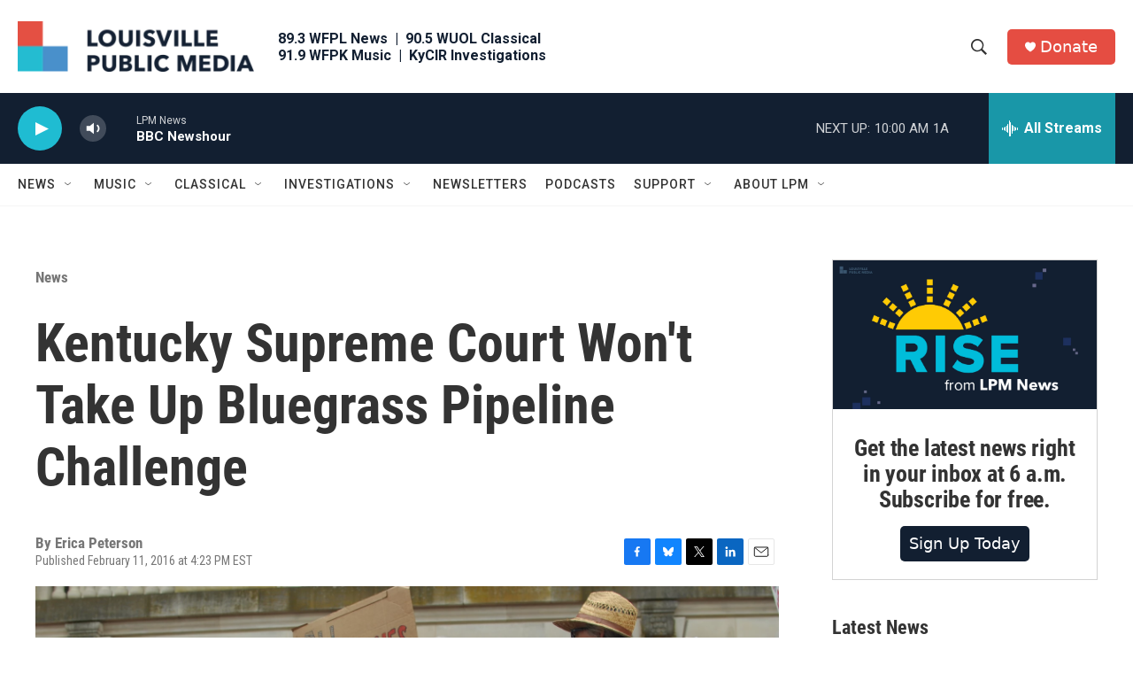

--- FILE ---
content_type: text/html; charset=utf-8
request_url: https://www.google.com/recaptcha/api2/aframe
body_size: 136
content:
<!DOCTYPE HTML><html><head><meta http-equiv="content-type" content="text/html; charset=UTF-8"></head><body><script nonce="aZJ3NVItT3nmnP24Ik_UkQ">/** Anti-fraud and anti-abuse applications only. See google.com/recaptcha */ try{var clients={'sodar':'https://pagead2.googlesyndication.com/pagead/sodar?'};window.addEventListener("message",function(a){try{if(a.source===window.parent){var b=JSON.parse(a.data);var c=clients[b['id']];if(c){var d=document.createElement('img');d.src=c+b['params']+'&rc='+(localStorage.getItem("rc::a")?sessionStorage.getItem("rc::b"):"");window.document.body.appendChild(d);sessionStorage.setItem("rc::e",parseInt(sessionStorage.getItem("rc::e")||0)+1);localStorage.setItem("rc::h",'1768832068565');}}}catch(b){}});window.parent.postMessage("_grecaptcha_ready", "*");}catch(b){}</script></body></html>